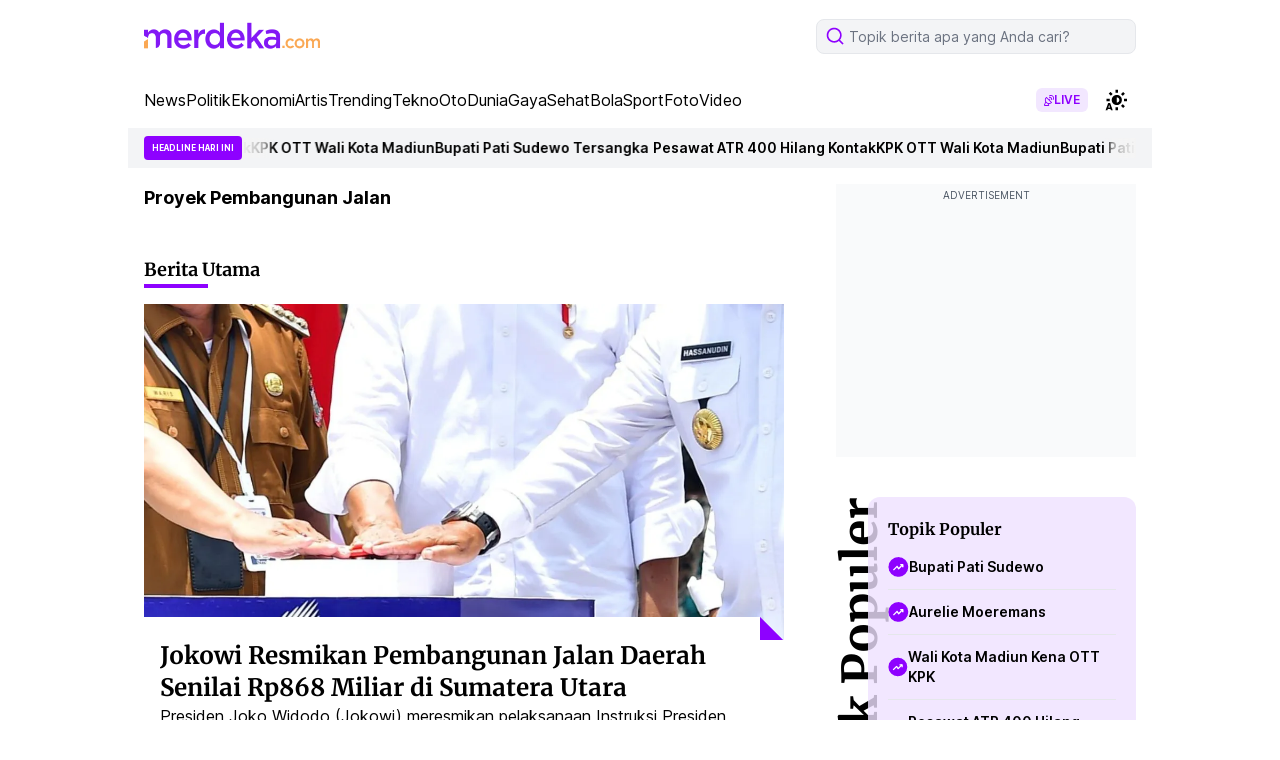

--- FILE ---
content_type: text/html; charset=utf-8
request_url: https://www.google.com/recaptcha/api2/aframe
body_size: 269
content:
<!DOCTYPE HTML><html><head><meta http-equiv="content-type" content="text/html; charset=UTF-8"></head><body><script nonce="JD1fvWqJEWnf3XQoTXM4XQ">/** Anti-fraud and anti-abuse applications only. See google.com/recaptcha */ try{var clients={'sodar':'https://pagead2.googlesyndication.com/pagead/sodar?'};window.addEventListener("message",function(a){try{if(a.source===window.parent){var b=JSON.parse(a.data);var c=clients[b['id']];if(c){var d=document.createElement('img');d.src=c+b['params']+'&rc='+(localStorage.getItem("rc::a")?sessionStorage.getItem("rc::b"):"");window.document.body.appendChild(d);sessionStorage.setItem("rc::e",parseInt(sessionStorage.getItem("rc::e")||0)+1);localStorage.setItem("rc::h",'1769228126172');}}}catch(b){}});window.parent.postMessage("_grecaptcha_ready", "*");}catch(b){}</script></body></html>

--- FILE ---
content_type: application/javascript; charset=utf-8
request_url: https://fundingchoicesmessages.google.com/f/AGSKWxUKvyht_lCwCkZhXb6NZE_JyGmLL3uDUaxw4PMYyvzYuUbfQtnS_0EUlqEwcqR0Vel5ByzExs39vzD_WMt5xsJA2NctWOkiX9Ou_zNBaZSwkeHWU-00hcyhFzAQX0YoV4XPnwFN49iz5-4lgRxsSIQHNEVOU2GHqohVtC8-NK1UHHh6Re4zaGeXTrMC/_/logo-ad./adv_vertical.-third-ad./home/sponsor_/carouselads.
body_size: -1289
content:
window['59fac4cf-33d0-4e25-8cf6-c234c15ac7ae'] = true;